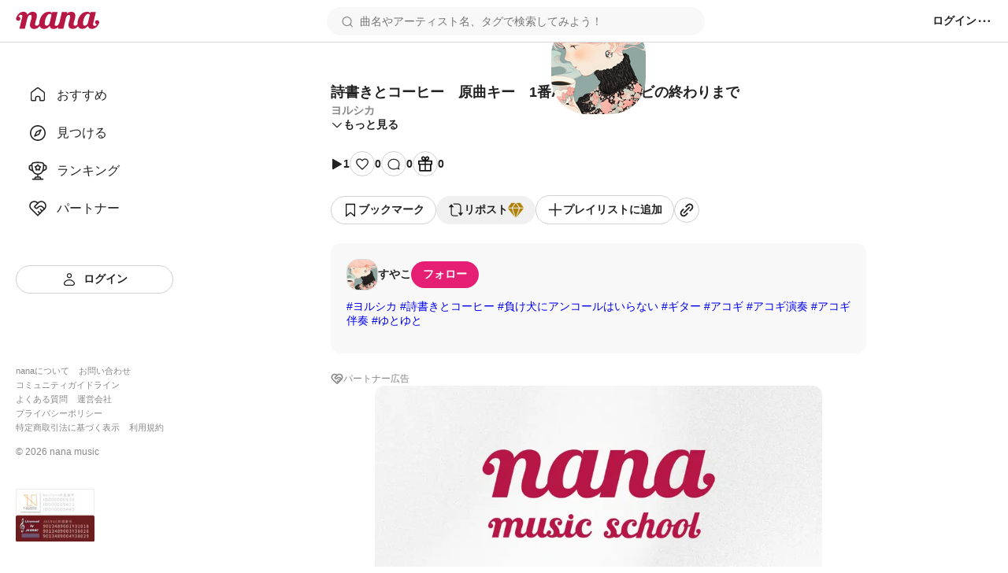

--- FILE ---
content_type: image/svg+xml
request_url: https://nana-music.com/assets/icons/premium.svg
body_size: 371
content:
<svg width="12" height="12" viewBox="0 0 12 12" fill="none" xmlns="http://www.w3.org/2000/svg"><path fill-rule="evenodd" clip-rule="evenodd" d="M2.55612 0.515625H5.4636L2.91626 4.05607H0L2.55612 0.515625ZM3.67969 4.05713L5.99864 0.585938L8.3176 4.05713H3.67969ZM8.3176 4.72266L5.99864 11.994L3.67969 4.72266H8.3176ZM5.27035 11.2236L2.92505 4.72266H0L5.27035 11.2236ZM9.07187 4.72266L6.72656 11.2236L11.9969 4.72266H9.07187ZM6.53555 0.516211H9.44302L11.9991 4.05665H9.08288L6.53555 0.516211Z" fill="#B1830A"/></svg>
